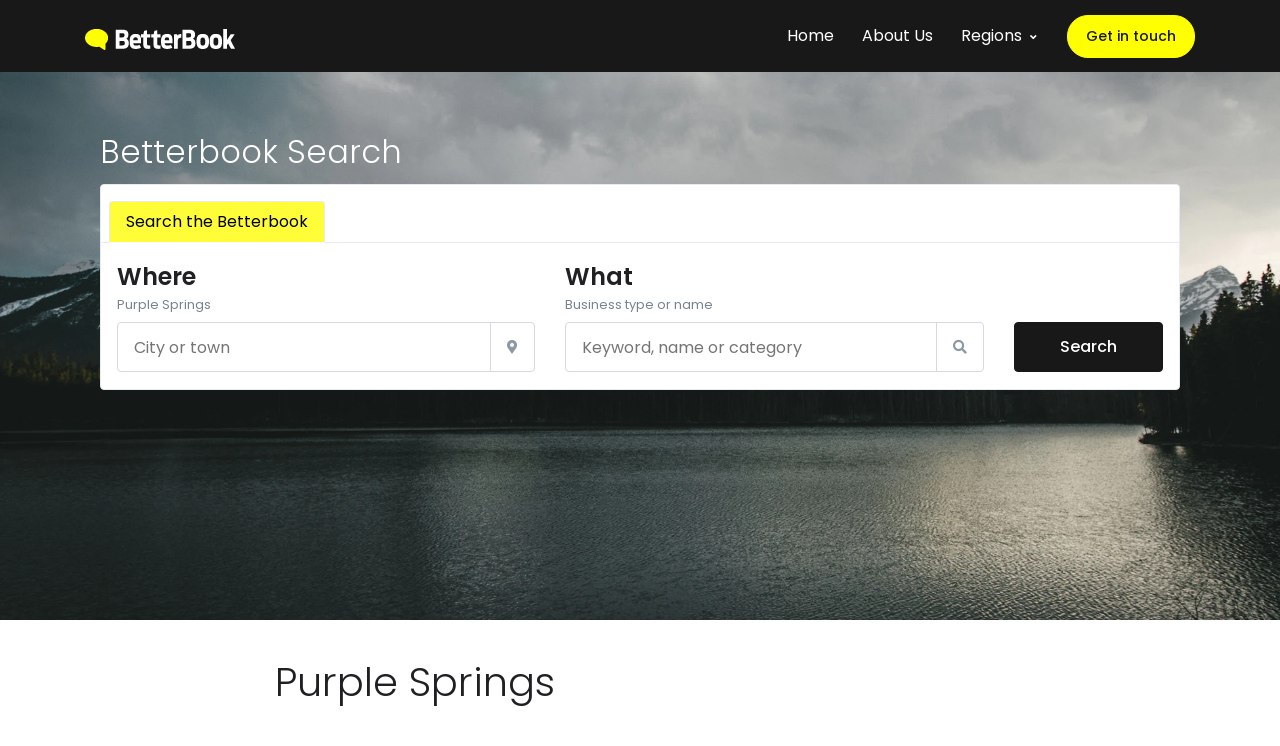

--- FILE ---
content_type: text/html; charset=UTF-8
request_url: https://betterbook.ca/browse/purple-springs
body_size: 6433
content:
<!DOCTYPE html>
<html lang="en">
<head>
    <!-- Title -->
  <title> | BetterBook   </title>

  <!-- Required Meta Tags Always Come First -->
  <meta charset="utf-8">
  <meta name="viewport" content="width=device-width, initial-scale=1, shrink-to-fit=no">

  



  <!-- Favicon -->
  <link rel="shortcut icon" href="/favicon.ico">

  <!-- Google Fonts -->
  <link href="//fonts.googleapis.com/css?family=Poppins:300,400,500,600,700" rel="stylesheet">

  <!-- Plugins -->
  <link rel="stylesheet" href="/assets/vendor/font-awesome/css/fontawesome-all.min.css">
  <link rel="stylesheet" href="/assets/vendor/animate.css/animate.min.css">
  <link rel="stylesheet" href="/assets/vendor/hs-megamenu/src/hs.megamenu.css">
  <link rel="stylesheet" href="/assets/vendor/fancybox/jquery.fancybox.css">

  <!-- CSS BetterBook Template -->
  <link rel="stylesheet" href="/css/theme.css?v=20200623-001-1">

  <link rel="stylesheet" href="/assets/vendor/slick-carousel/slick/slick.css">

  
<!-- Bites CSS -->



<!-- Global site tag (gtag.js) - Google Analytics -->
<script async src="https://www.googletagmanager.com/gtag/js?id=UA-1870180-24"></script>
<script>
  window.dataLayer = window.dataLayer || [];
  function gtag(){dataLayer.push(arguments);}
  gtag('js', new Date());

  gtag('config', 'UA-1870180-24');
</script>

<!-- Google tag (gtag.js) -->
<script async src="https://www.googletagmanager.com/gtag/js?id=G-SYJ77YRY38"></script>
<script>
  window.dataLayer = window.dataLayer || [];
  function gtag(){dataLayer.push(arguments);}
  gtag('js', new Date());

  gtag('config', 'G-SYJ77YRY38');
</script>


</head>
<body id="homeSection">
  <!-- ========== HEADER ========== -->
  <header id="header" class="u-header  u-header--sticky-top-md"
          data-header-fix-moment="500"
          data-header-fix-effect="slide">
    <div class="u-header__section">
      <div id="logoAndNav" class="container">
        <!-- Nav -->
        <nav class="navbar navbar-expand-md u-header__navbar u-header__navbar--no-space">
          <!-- Logo -->
          <a class="navbar-brand u-header__navbar-brand u-header__navbar-brand-center" href="/" aria-label="BetterBook">
            <svg version="1.1" xmlns="http://www.w3.org/2000/svg" xmlns:xlink="http://www.w3.org/1999/xlink" x="0px" y="0px" width="558px"
   height="78.3px" viewBox="0 0 558 78.3" enable-background="new 0 0 558 78.3" xml:space="preserve">
<g id="Background">
  <path fill-rule="evenodd" clip-rule="evenodd" fill="#FFFFFF" d="M128.63,31.34V15.77h10.38c5.65,0,7.88,1.99,7.88,7.5
    c0,5.51-2.32,8.07-7.88,8.07H128.63z M128.63,60.86V44.34h11.12c5.47,0,8.43,1.9,8.43,8.16c0,6.27-3.05,8.36-8.34,8.36H128.63z
     M114.36,73.29h25.67c14.36,0,22.8-5.79,22.8-19.65c0-9.87-3.06-14.9-9.45-17.18c4.91-2.08,8.06-6.93,8.06-15.47
    c0-11.39-6.03-18.03-21.97-18.03h-25.11V73.29z"/>
  <path fill-rule="evenodd" clip-rule="evenodd" fill="#FFFFFF" d="M188.35,31.05c7.22,0,7.69,3.51,7.87,10.63h-16.77
    C179.82,34.47,181.49,31.05,188.35,31.05z M188.35,73.96c8.8,0,14.82-1.71,19.83-4.47l-5.28-10.91c-3.34,1.61-6.86,3.13-13.81,3.13
    c-6.95,0-8.99-2.56-9.55-8.92h29.01c0.28-19.93,0.93-34.27-19.83-34.27c-17.8,0-22.71,10.54-22.71,27.72
    C166.01,63.7,169.81,73.96,188.35,73.96z"/>
  <path fill-rule="evenodd" clip-rule="evenodd" fill="#FFFFFF" d="M208.74,32h8.25v24.87c0,12.15,3.89,16.9,18.07,16.9
    c2.04,0,5.38-0.29,7.79-0.48V60.86h-6.02c-5.38,0-5.94-1.9-5.94-5.7V32h11.96V19.47h-11.96V4.86l-11.12,2.56l-2.13,12.05h-8.9V32z"
    />
  <path fill-rule="evenodd" clip-rule="evenodd" fill="#FFFFFF" d="M246.82,32h8.25v24.87c0,12.15,3.89,16.9,18.07,16.9
    c2.04,0,5.38-0.29,7.79-0.48V60.86h-6.03c-5.37,0-5.93-1.9-5.93-5.7V32h11.96V19.47h-11.96V4.86l-11.12,2.56l-2.13,12.05h-8.9V32z"
    />
  <path fill-rule="evenodd" clip-rule="evenodd" fill="#FFFFFF" d="M305.22,31.05c7.23,0,7.69,3.51,7.88,10.63h-16.78
    C296.69,34.47,298.36,31.05,305.22,31.05z M305.22,73.96c8.8,0,14.83-1.71,19.83-4.47l-5.28-10.91c-3.34,1.61-6.86,3.13-13.81,3.13
    s-8.99-2.56-9.55-8.92h29.01c0.28-19.93,0.93-34.27-19.83-34.27c-17.8,0-22.71,10.54-22.71,27.72
    C282.88,63.7,286.68,73.96,305.22,73.96z"/>
  <path fill-rule="evenodd" clip-rule="evenodd" fill="#FFFFFF" d="M331.27,73.29h14.09V46.33c0-7.68,0.83-13.66,12.88-13.76V19
    c-8.62,0-12.33,2.28-14.64,5.41l-1.21-5.03l-11.12,0.95V73.29z"/>
  <path fill-rule="evenodd" clip-rule="evenodd" fill="#FFFFFF" d="M376.6,31.34V15.77h10.38c5.65,0,7.87,1.99,7.87,7.5
    c0,5.51-2.31,8.07-7.87,8.07H376.6z M376.6,60.86V44.34h11.12c5.47,0,8.43,1.9,8.43,8.16c0,6.27-3.06,8.36-8.34,8.36H376.6z
     M362.32,73.29H388c14.36,0,22.79-5.79,22.79-19.65c0-9.87-3.05-14.9-9.45-17.18c4.91-2.08,8.06-6.93,8.06-15.47
    c0-11.39-6.02-18.03-21.96-18.03h-25.12V73.29z"/>
  <path fill-rule="evenodd" clip-rule="evenodd" fill="#FFFFFF" d="M438.15,61.62c-8.07,0-8.99-5.6-8.99-14.91
    c0-9.39,0.92-14.8,8.99-14.8c8.06,0,8.99,5.41,8.99,14.8C447.14,56.02,446.21,61.62,438.15,61.62z M438.15,74.15
    c18.72,0,23.07-10.64,23.07-27.91c0-16.61-4.35-27.72-23.07-27.72c-18.63,0-23.17,10.92-23.17,27.72
    C414.98,63.23,419.7,74.15,438.15,74.15z"/>
  <path fill-rule="evenodd" clip-rule="evenodd" fill="#FFFFFF" d="M486.81,61.62c-8.06,0-8.99-5.6-8.99-14.91
    c0-9.39,0.93-14.8,8.99-14.8c8.07,0,8.99,5.41,8.99,14.8C495.8,56.02,494.88,61.62,486.81,61.62z M486.81,74.15
    c18.72,0,23.08-10.64,23.08-27.91c0-16.61-4.36-27.72-23.08-27.72c-18.63,0-23.17,10.92-23.17,27.72
    C463.64,63.23,468.37,74.15,486.81,74.15z"/>
  <polygon fill-rule="evenodd" clip-rule="evenodd" fill="#FFFFFF" points="514.35,73.29 528.06,73.29 528.06,60.29 532.42,53.64 
    543.08,73.29 558,73.29 541.6,41.97 557.07,19.47 542.34,19.47 528.06,41.11 528.06,0.3 514.35,0.3   "/>
  <path fill-rule="evenodd" clip-rule="evenodd" fill="#FFFF00" d="M0,33.32c0,18.4,19.25,33.32,43,33.32
    c3.54,0,6.97-0.33,10.25-0.95l18.42,12.05c0,0-1.12,1.26,2.21,0c3.33-1.26,2.2-4.44,2.2-4.44V54.61c6.2-5.77,9.93-13.19,9.93-21.29
    C86.01,14.92,66.75,0,43,0S0,14.92,0,33.32z"/>
</g>
<g id="Layer_1">
</g>
</svg>
            
          </a>
          <!-- End Logo -->

          <!-- Responsive Toggle Button -->
          <button type="button" class="navbar-toggler btn u-hamburger"
                  aria-label="Toggle navigation"
                  aria-expanded="false"
                  aria-controls="navBar"
                  data-toggle="collapse"
                  data-target="#navBar">
            <span id="hamburgerTrigger" class="u-hamburger__box">
              <span class="u-hamburger__inner"></span>
            </span>
          </button>
          <!-- End Responsive Toggle Button -->

          <!-- Navigation -->
          <div id="navBar" class="collapse navbar-collapse u-header__navbar-collapse">
            <ul class="js-scroll-nav js-mega-menu navbar-nav align-items-md-center u-header__navbar-nav">
              <li class="nav-item u-header__nav-item">
                <a class="nav-link u-header__nav-link" href="/">Home</a>
              </li>
              <li class="nav-item u-header__nav-item">
                <a class="nav-link u-header__nav-link" href="/about">About Us</a>
              </li>


              <!-- Demos -->
              <li class="nav-item hs-has-mega-menu u-header__nav-item"
                  data-event="hover"
                  data-animation-in="slideInUp"
                  data-animation-out="fadeOut"
                  data-max-width="600px"
                  data-position="right">
                <a id="demosMegaMenu" class="nav-link u-header__nav-link u-header__nav-link-toggle" href="javascript:;" aria-haspopup="true" aria-expanded="false">Regions</a>

                <!-- Demos - Mega Menu -->
                <div class="hs-mega-menu w-100 u-header__sub-menu" aria-labelledby="demosMegaMenu">
                  <div class="row no-gutters">
                    <div class="col-md-6">
                      <!-- Promo Item -->
                      <div class="u-header__promo-item">
                        <a class="u-header__promo-link" href="/browse/east-kootenay">
                          <div class="media align-items-center">
                            <div class="media-body">
                              <span class="u-header__promo-title">East Kootenay</span>
                              <small class="u-header__promo-text">Cranbrook, Kimberley, Fernie, Sparwood and more</small>
                            </div>
                          </div>
                        </a>
                      </div>
                      <!-- End Promo Item -->                      

                      <!-- Promo Item -->
                      <div class="u-header__promo-item">
                        <a class="u-header__promo-link" href="/browse/west-kootenay">
                          <div class="media align-items-center">
                            <div class="media-body">
                              <span class="u-header__promo-title">West Kootenay</span>
                              <small class="u-header__promo-text">Nelson, Castlegar, Fruitvale and more</small>
                            </div>
                          </div>
                        </a>
                      </div>
                      <!-- End Promo Item -->

                      <!-- Promo Item -->
                      <div class="u-header__promo-item">
                        <a class="u-header__promo-link" href="/browse/southern-alberta">
                          <div class="media align-items-center">
                            <div class="media-body">
                              <span class="u-header__promo-title">Southern Alberta</span>
                              <small class="u-header__promo-text">Lethbridge, Coaldale, Pincher Creek and more</small>
                            </div>
                          </div>
                        </a>
                      </div>
                      <!-- End Promo Item -->



                    </div>

                    <!-- Promo -->
                    <div class="col-md-6 u-header__promo">
                      <a class="d-block u-header__promo-inner" href="/contact">
                        <div class="position-relative" style="display:none">
                          <img class="img-fluid rounded mb-3" src="http://placehold.it/300/300" alt="Image Description">
                          <span class="badge badge-success badge-pill badge-pos shadow-sm mt-3">New</span>
                        </div>
                        <span class="text-secondary font-size-1">Get your business seen by thousands of customers each week!</span>
                      </a>
                    </div>
                    <!-- End Promo -->
                  </div>
                </div>
                <!-- End Demos - Mega Menu -->
              </li>
              <!-- End Demos -->



              <li class="nav-item u-header__nav-last-item">
                <a class="btn btn-yellow btn-sm btn-pill transition-3d-hover" href="/about" target="_blank">Get in touch</a>
              </li>
            </ul>
          </div>
          <!-- End Navigation -->
        </nav>
        <!-- End Nav -->
      </div>
    </div>
  </header>
  <!-- ========== END HEADER ========== -->

<main id="content" role="main">


<!-- Hero Section -->
<div class="position-relative">
  <!-- Slick Carousel -->
  <div class="js-slick-carousel u-slick"
       data-fade="true"
       data-autoplay="true"
       data-speed="5000"
       data-infinite="true">
    <div class="js-slide">
            <div class="bg-img-hero-center min-height-620" style="background-image: url(https://images.unsplash.com/photo-1508018161193-26123158ddd7?ixlib=rb-1.2.1&ixid=eyJhcHBfaWQiOjEyMDd9&auto=format&fit=crop&w=1950&q=80);"></div>
          </div>

  </div>
  <!-- End Slick Carousel -->
<div class="container position-absolute right-0 top-0 left-0 space-top-3 space-bottom-2">



    <div class="col-lg-12 col-md-12 col-sm-12">
        <div class="page-header text-white">
            <h2>Betterbook Search</h2>
        </div>
        <div class="card text-left">
            <div class="card-header">
                <ul class="nav nav-tabs card-header-tabs">
                    <li class="nav-item">
                        <a class="nav-link active" data-toggle="tab" href="#search-category">Search the Betterbook</a>
                    </li>

<!--                     <li class="nav-item">
                        <a class="nav-link" data-toggle="tab" href="#search-people">People Search</a>
                    </li> -->
                </ul>
            </div>
            <div class="tab-content card-body">
                <div id="search-category" class="tab-pane active">
        
        <!-- Search Categories Form -->



          <form action="/search/all" method="GET" class="js-validate">
            <input type="hidden" name="_token" value="1qcGlhQXtUquh9ikuxXba9jiHtThshw1N2bjveBx">
          <div class="row">
            <div class="col-lg-5 mb-4 mb-lg-0">
              <!-- Input -->
              <label class="d-block">
                <span class="h4 d-block text-dark font-weight-semi-bold mb-0">Where</span>
                <small class="d-block text-secondary">

                  Purple Springs
                  
                </small>
              </label>
              <div class="js-focus-state">
                <div class="input-group">
                  <input type="text" class="form-control" name="location" id="category-city" placeholder="City or town" aria-label="City or town" value="" aria-describedby="locationInputAddon" required="required">
                  <div class="input-group-append">
                    <span class="input-group-text">
                      <span class="fas fa-map-marker-alt" id="locationInputAddon"></span>
                    </span>
                  </div>
                </div>
              </div>
              <!-- End Input -->
            </div>

            <div class="col-lg-5 mb-4 mb-lg-0">
              <!-- Input -->
              <label class="d-block">
                <span class="h4 d-block text-dark font-weight-semi-bold mb-0">What</span>
                <small class="d-block text-secondary">Business type or name</small>
              </label>
              <div class="js-focus-state">
                <div class="input-group">
                  <input type="text" class="form-control" name="term" id="combined-keywords" placeholder="Keyword, name or category" aria-label="Keyword, name or category" aria-describedby="keywordInputAddon" autocomplete="off">
                  <div class="input-group-append">
                    <span class="input-group-text">
                      <span class="fas fa-search" id="keywordInputAddon"></span>
                    </span>
                  </div>
                </div>
              </div>
              <!-- End Input -->
              <ul class="list-group" id="result" style="position: absolute; z-index: 1000; background: #fff"></ul>
            </div>

            <div class="col-lg-2 align-self-lg-end">
              <button type="submit" class="btn btn-block btn-primary transition-3d-hover">Search</button>
            </div>
          </div>
          <!-- End Checkbox -->

          <div class="row">
            <div class="col-8 ml-10">
              
            </div>
          </div>
        </form>
        <!-- End Search Category Form -->


      </div>

                
      <div id="search-people" class="tab-pane">
      <!-- Search People Form -->

          <form action="/search/people" method="GET" class="js-validate">
            <input type="hidden" name="_token" value="1qcGlhQXtUquh9ikuxXba9jiHtThshw1N2bjveBx">
          <div class="row">
            <div class="col-lg-5 mb-4 mb-lg-0">
              <!-- Input -->
              <label class="d-block">
                <span class="h4 d-block text-dark font-weight-semi-bold mb-0">Who</span>
                <small class="d-block text-secondary">Last Name First Name</small>
              </label>
              <div class="js-focus-state">
                <div class="input-group">
                  <input type="text" class="form-control" name="keywords" id="person" placeholder="Doe, John" aria-label="Doe, John" aria-describedby="keywordInputAddon">
                  <div class="input-group-append">
                    <span class="input-group-text">
                      <span class="fas fa-search" id="keywordInputAddon"></span>
                    </span>
                  </div>
                </div>
              </div>
              <!-- End Input -->
            </div>

            <div class="col-lg-5 mb-4 mb-lg-0">
              <!-- Input -->
              <label class="d-block">
                <span class="h4 d-block text-dark font-weight-semi-bold mb-0">Where</span>
                <small class="d-block text-secondary">
                  
                	Purple Springs
                	
                </small>
              </label>
              <div class="js-focus-state">
                <div class="input-group">
                  <input type="text" class="form-control" name="city" id="person-city" placeholder="City or town" aria-label="City or town" value="Purple Springs"  aria-describedby="locationInputAddon">
                  <div class="input-group-append">
                    <span class="input-group-text">
                      <span class="fas fa-map-marker-alt" id="locationInputAddon"></span>
                    </span>
                  </div>
                </div>
              </div>
              <!-- End Input -->
            </div>

            <div class="col-lg-2 align-self-lg-end">
              <button type="submit" class="btn btn-block btn-primary transition-3d-hover">Search</button>
            </div>
          </div>
          <!-- End Checkbox -->
        </form>
        <!-- End Search People Form -->
                </div>
            </div>
        </div>
        <!-- END WIDGET 2 -->
    </div>



</div>
</div>
<!-- End Hero Section -->

<div class="container">
  <div class="row d-flex mt-5 justify-content-center">
    <div class="col-md-8">


       
        <h1>Purple Springs</h1>
          <div>
      
    </div>

    <div id="results">
      
    </div>
      
    </div>
  </div>
</div>
<div class="container">
  <div class="row mt-5" style="display: none;">



    

  </div>
</div>




<div class="container">

  <div class="row mt-5">
    <div class="col-12 lee">
      <h3>Browse by category</h3>
    </div>
  </div>






  <div class="row">


    <div class="col-6"><div id="basicsAccordion">



  <!-- Card -->
  <div class="card mb-3">
    <div class="card-header card-collapse" id="categoryHeadingL">
      <h5 class="mb-0">
        <button class="btn btn-link btn-block bg-primary d-flex justify-content-between card-btn p-3"
                data-toggle="collapse"
                data-target="#categoryCollapseL"
                aria-expanded="true"
                aria-controls="categoryCollapseL">
          L

          <span class="card-btn-arrow">
            <span class="fas fa-arrow-down small"></span>
          </span>
        </button>
      </h5>
    </div>
    <div id="categoryCollapseL" class="collapse "
         aria-labelledby="categoryHeadingA"
         data-parent="#basicsAccordion">
      <div class="card-body">
                         <a href="/browse/purple-springs/lawyers">Lawyers</a><br />
                     </div>
    </div>
  </div>
  <!-- End Card --> 

</div></div><div class="col-6"><div id="basicsAccordion">
  <!-- Card -->
  <div class="card mb-3">
    <div class="card-header card-collapse" id="categoryHeadingM">
      <h5 class="mb-0">
        <button class="btn btn-link btn-block bg-primary d-flex justify-content-between card-btn p-3"
                data-toggle="collapse"
                data-target="#categoryCollapseM"
                aria-expanded="true"
                aria-controls="categoryCollapseM">
          M

          <span class="card-btn-arrow">
            <span class="fas fa-arrow-down small"></span>
          </span>
        </button>
      </h5>
    </div>
    <div id="categoryCollapseM" class="collapse "
         aria-labelledby="categoryHeadingA"
         data-parent="#basicsAccordion">
      <div class="card-body">
                         <a href="/browse/purple-springs/mediation">Mediation</a><br />
                     </div>
    </div>
  </div>
  <!-- End Card --> 

</div></div><div class="col-6"><div id="basicsAccordion">
  <!-- Card -->
  <div class="card mb-3">
    <div class="card-header card-collapse" id="categoryHeadingR">
      <h5 class="mb-0">
        <button class="btn btn-link btn-block bg-primary d-flex justify-content-between card-btn p-3"
                data-toggle="collapse"
                data-target="#categoryCollapseR"
                aria-expanded="true"
                aria-controls="categoryCollapseR">
          R

          <span class="card-btn-arrow">
            <span class="fas fa-arrow-down small"></span>
          </span>
        </button>
      </h5>
    </div>
    <div id="categoryCollapseR" class="collapse "
         aria-labelledby="categoryHeadingA"
         data-parent="#basicsAccordion">
      <div class="card-body">
                         <a href="/browse/purple-springs/real-estate">Real Estate</a><br />
                     </div>
    </div>
  </div>
  <!-- End Card --> 

</div></div><div class="col-6"><div id="basicsAccordion">






</div>
		</div>
	</div>
</div>
<div class="p-10">&nbsp;</div>






</main>

  <!-- ========== FOOTER ========== -->
  <footer id="stickyBlockEndPoint" class="border-top dark-footer">
    <div class="container space-2">
      <div class="row">




        
          

          <!-- List Group -->
          
            
            
            
          
          <!-- End List Group -->
        

        
          

          <!-- List Group -->
          
            
            
          
          <!-- End List Group -->
        

        <div class="col-sm-6 col-lg-4 mx-auto ">
          <!-- Logo -->
          <a class="d-inline-flex align-items-center mb-2" href="/" aria-label="BetterBook">
<img src="/assets/img/logos/bb_logo.svg" alt="" class="img-fluid">

          </a>
          <!-- End Logo -->

          <div class="mb-4">
            <p class="small text-muted">&copy; 2019 BetterBook - Koocanusa Publications <br />All rights reserved.</p>
          </div>

          <!-- Social Networks -->

          <!-- End Social Networks -->
        </div>
      </div>
    </div>
  </footer>
  <!-- ========== END FOOTER ========== -->

  <!-- Go to Top -->
  <a class="js-go-to u-go-to" href="#"
    data-position='{"bottom": 15, "right": 15 }'
    data-type="fixed"
    data-offset-top="400"
    data-compensation="#header"
    data-show-effect="slideInUp"
    data-hide-effect="slideOutDown">
    <span class="fas fa-arrow-up u-go-to__inner"></span>
  </a>
  <!-- End Go to Top -->

  <!-- JS Global Compulsory -->
  <script src="/assets/vendor/jquery/dist/jquery.min.js"></script>
  <script src="/assets/vendor/jquery-migrate/dist/jquery-migrate.min.js"></script>
  <script src="/assets/vendor/popper.js/dist/umd/popper.min.js"></script>
  <script src="/assets/vendor/bootstrap/bootstrap.min.js"></script>

  <!-- JS Implementing Plugins -->
  <script src="/assets/vendor/hs-megamenu/src/hs.megamenu.js"></script>
  <script src="/assets/vendor/svg-injector/dist/svg-injector.min.js"></script>
  <script src="/assets/vendor/appear.js"></script>
  <script src="/assets/vendor/fancybox/jquery.fancybox.min.js"></script>

  <!-- JS BetterBook -->
  <script src="/assets/js/hs.core.js"></script>
  <script src="/assets/js/jquery-ui.js"></script>
  <script src="/assets/js/components/hs.header.js"></script>
  <script src="/assets/js/components/hs.scroll-nav.js"></script>
  <script src="/assets/js/components/hs.svg-injector.js"></script>
  <script src="/assets/js/components/hs.fancybox.js"></script>
  <script src="/assets/js/components/hs.sticky-block.js"></script>
  <script src="/assets/js/components/hs.go-to.js"></script>


  <script src="/js/jquery.ui.autocomplete.html.js"></script>

  

  <!-- JS Plugins Init. -->
  <script>
      var userLocation = 'Cranbrook';

      console.log(userLocation);
    $(window).on('load', function () {

      // initialization of HSMegaMenu component
      $('.js-mega-menu').HSMegaMenu({
        event: 'hover',
        pageContainer: $('.container'),
        breakpoint: 767.98,
        hideTimeOut: 0
      });

      // initialization of svg injector module
      $.HSCore.components.HSSVGIngector.init('.js-svg-injector');

      // initialization of HSScrollNav component
      $.HSCore.components.HSScrollNav.init($('.js-scroll-nav'), {
        duration: 700
      });
    });

    $(document).on('ready', function () {
      // initialization of header
      $.HSCore.components.HSHeader.init($('#header'));

      // initialization of fancybox
      $.HSCore.components.HSFancyBox.init('.js-fancybox');

      // initialization of sticky blocks
      $.HSCore.components.HSStickyBlock.init('.js-sticky-block');

      // initialization of go to
      $.HSCore.components.HSGoTo.init('.js-go-to');
    });


// $.ajax({
//     type: "GET",
//     url: "http://localhost:3004/query/business?term=high",
//     data: { get_param: 'value' },
//     jsonpCallback: 'friendFeed',
//     dataType: "jsonp",
//     success: function (data) {
//         var obj = data.query.results.entry,  // get entry object (array) from JSON data
//             ul = $("<ul>");                    // create a new ul element
//         // iterate over the array and build the list
//         for (var i = 0, l = obj.length; i < l; ++i) {
//             ul.append("<li><a href='" + obj[i].link.href + "'>" + obj[i].title.content + "</a></li>");
//         }
//         $("#results").append(ul);    // add the list to the DOM
//     }
// });

  </script>


  <script src="/js/frontend.js?v=20200623-001"></script>
  

  <!-- JS Implementing Plugins -->
<script src="/assets/vendor/slick-carousel/slick/slick.js"></script>

<!-- JS Front -->
<script src="/assets/js/components/hs.focus-state.js"></script>
<script src="/assets/js/components/hs.slick-carousel.js"></script>

<!-- JS Plugins Init. -->
<script>
  $(document).on('ready', function () {
    // initialization of forms
    $.HSCore.components.HSFocusState.init();

    // initialization of slick carousel
    $.HSCore.components.HSSlickCarousel.init('.js-slick-carousel');
  });
</script>



<script defer src="https://static.cloudflareinsights.com/beacon.min.js/vcd15cbe7772f49c399c6a5babf22c1241717689176015" integrity="sha512-ZpsOmlRQV6y907TI0dKBHq9Md29nnaEIPlkf84rnaERnq6zvWvPUqr2ft8M1aS28oN72PdrCzSjY4U6VaAw1EQ==" data-cf-beacon='{"version":"2024.11.0","token":"e464cb373355412684686c78c637e75c","r":1,"server_timing":{"name":{"cfCacheStatus":true,"cfEdge":true,"cfExtPri":true,"cfL4":true,"cfOrigin":true,"cfSpeedBrain":true},"location_startswith":null}}' crossorigin="anonymous"></script>
</body>
</html>